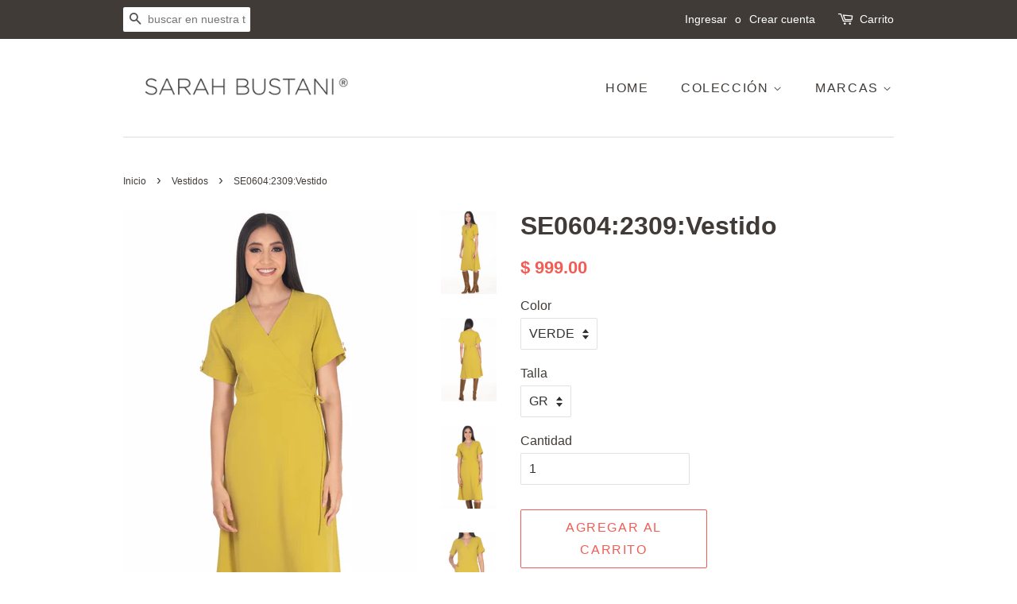

--- FILE ---
content_type: text/html; charset=utf-8
request_url: https://shop.sarahbustani.com/collections/vestidos-1/products/se0604-vestido
body_size: 18302
content:
<!doctype html>
<!--[if lt IE 7]><html class="no-js lt-ie9 lt-ie8 lt-ie7" lang="en"> <![endif]-->
<!--[if IE 7]><html class="no-js lt-ie9 lt-ie8" lang="en"> <![endif]-->
<!--[if IE 8]><html class="no-js lt-ie9" lang="en"> <![endif]-->
<!--[if IE 9 ]><html class="ie9 no-js"> <![endif]-->
<!--[if (gt IE 9)|!(IE)]><!--> <html class="no-js"> <!--<![endif]-->
<head>
<!-- Google Tag Manager -->
<script>(function(w,d,s,l,i){w[l]=w[l]||[];w[l].push({'gtm.start':
new Date().getTime(),event:'gtm.js'});var f=d.getElementsByTagName(s)[0],
j=d.createElement(s),dl=l!='dataLayer'?'&l='+l:'';j.async=true;j.src=
'https://www.googletagmanager.com/gtm.js?id='+i+dl;f.parentNode.insertBefore(j,f);
})(window,document,'script','dataLayer','GTM-W8899K5');</script>
  <!-- End Google Tag Manager -->
  <!-- Basic page needs ================================================== -->
  <meta charset="utf-8">
  <meta http-equiv="X-UA-Compatible" content="IE=edge,chrome=1">

  
  <link rel="shortcut icon" href="//shop.sarahbustani.com/cdn/shop/files/favicon_32x32.png?v=1613675377" type="image/png" />
  

  <!-- Title and description ================================================== -->
  <title>
  SE0604:2309:Vestido &ndash; Sarah Bustani Shop
  </title>

  
  <meta name="description" content="Vestido Liso Envolvente Midi Escote En V Mang">
  

  <!-- Social meta ================================================== -->
  <!-- /snippets/social-meta-tags.liquid -->




<meta property="og:site_name" content="Sarah Bustani Shop">
<meta property="og:url" content="https://shop.sarahbustani.com/products/se0604-vestido">
<meta property="og:title" content="SE0604:2309:Vestido">
<meta property="og:type" content="product">
<meta property="og:description" content="Vestido Liso Envolvente Midi Escote En V Mang">

  <meta property="og:price:amount" content="999.00">
  <meta property="og:price:currency" content="MXN">

<meta property="og:image" content="http://shop.sarahbustani.com/cdn/shop/products/SE0604-VER-01_1200x1200.jpg?v=1749874587"><meta property="og:image" content="http://shop.sarahbustani.com/cdn/shop/products/SE0604-VER-02_1200x1200.jpg?v=1749874587"><meta property="og:image" content="http://shop.sarahbustani.com/cdn/shop/products/SE0604-VER-03_1200x1200.jpg?v=1749874587">
<meta property="og:image:secure_url" content="https://shop.sarahbustani.com/cdn/shop/products/SE0604-VER-01_1200x1200.jpg?v=1749874587"><meta property="og:image:secure_url" content="https://shop.sarahbustani.com/cdn/shop/products/SE0604-VER-02_1200x1200.jpg?v=1749874587"><meta property="og:image:secure_url" content="https://shop.sarahbustani.com/cdn/shop/products/SE0604-VER-03_1200x1200.jpg?v=1749874587">


  <meta name="twitter:site" content="@Sarahbustani">

<meta name="twitter:card" content="summary_large_image">
<meta name="twitter:title" content="SE0604:2309:Vestido">
<meta name="twitter:description" content="Vestido Liso Envolvente Midi Escote En V Mang">


  <!-- Helpers ================================================== -->
  <link rel="canonical" href="https://shop.sarahbustani.com/products/se0604-vestido">
  <meta name="viewport" content="width=device-width,initial-scale=1">
  <meta name="theme-color" content="#f25c54">

  <!-- CSS ================================================== -->
  <link href="//shop.sarahbustani.com/cdn/shop/t/2/assets/timber.scss.css?v=76760559842812044091698866572" rel="stylesheet" type="text/css" media="all" />
  <link href="//shop.sarahbustani.com/cdn/shop/t/2/assets/theme.scss.css?v=105220907467071742641698866572" rel="stylesheet" type="text/css" media="all" />

  




  <script>
    window.theme = window.theme || {};

    var theme = {
      strings: {
        addToCart: "Agregar al carrito",
        soldOut: "Agotado",
        unavailable: "No disponible",
        zoomClose: "Cerrar (esc)",
        zoomPrev: "Anterior (tecla de flecha izquierda)",
        zoomNext: "Siguiente (tecla de flecha derecha)",
        addressError: "No se puede encontrar esa dirección",
        addressNoResults: "No results for that address",
        addressQueryLimit: "Se ha excedido el límite de uso de la API de Google . Considere la posibilidad de actualizar a un \u003ca href=\"https:\/\/developers.google.com\/maps\/premium\/usage-limits\"\u003ePlan Premium\u003c\/a\u003e.",
        authError: "Hubo un problema de autenticación con su cuenta de Google Maps API."
      },
      settings: {
        // Adding some settings to allow the editor to update correctly when they are changed
        enableWideLayout: false,
        typeAccentTransform: true,
        typeAccentSpacing: true,
        baseFontSize: '16px',
        headerBaseFontSize: '32px',
        accentFontSize: '16px'
      },
      variables: {
        mediaQueryMedium: 'screen and (max-width: 768px)',
        bpSmall: false
      },
      moneyFormat: "$ {{amount}}"
    }

    document.documentElement.className = document.documentElement.className.replace('no-js', 'supports-js');
  </script>

  <!-- Header hook for plugins ================================================== -->
  <script>window.performance && window.performance.mark && window.performance.mark('shopify.content_for_header.start');</script><meta name="google-site-verification" content="DPf4fcN-v7N3iN0-7rPVF3Y6wvaYHeSHUP_fMZSAcEc">
<meta id="shopify-digital-wallet" name="shopify-digital-wallet" content="/27287696/digital_wallets/dialog">
<meta name="shopify-checkout-api-token" content="4884f3101a561480d47e35b9c4b68cca">
<meta id="in-context-paypal-metadata" data-shop-id="27287696" data-venmo-supported="false" data-environment="production" data-locale="es_ES" data-paypal-v4="true" data-currency="MXN">
<link rel="alternate" type="application/json+oembed" href="https://shop.sarahbustani.com/products/se0604-vestido.oembed">
<script async="async" src="/checkouts/internal/preloads.js?locale=es-MX"></script>
<script id="shopify-features" type="application/json">{"accessToken":"4884f3101a561480d47e35b9c4b68cca","betas":["rich-media-storefront-analytics"],"domain":"shop.sarahbustani.com","predictiveSearch":true,"shopId":27287696,"locale":"es"}</script>
<script>var Shopify = Shopify || {};
Shopify.shop = "sbhshop.myshopify.com";
Shopify.locale = "es";
Shopify.currency = {"active":"MXN","rate":"1.0"};
Shopify.country = "MX";
Shopify.theme = {"name":"Minimal","id":32445431850,"schema_name":"Minimal","schema_version":"5.2.1","theme_store_id":380,"role":"main"};
Shopify.theme.handle = "null";
Shopify.theme.style = {"id":null,"handle":null};
Shopify.cdnHost = "shop.sarahbustani.com/cdn";
Shopify.routes = Shopify.routes || {};
Shopify.routes.root = "/";</script>
<script type="module">!function(o){(o.Shopify=o.Shopify||{}).modules=!0}(window);</script>
<script>!function(o){function n(){var o=[];function n(){o.push(Array.prototype.slice.apply(arguments))}return n.q=o,n}var t=o.Shopify=o.Shopify||{};t.loadFeatures=n(),t.autoloadFeatures=n()}(window);</script>
<script id="shop-js-analytics" type="application/json">{"pageType":"product"}</script>
<script defer="defer" async type="module" src="//shop.sarahbustani.com/cdn/shopifycloud/shop-js/modules/v2/client.init-shop-cart-sync_BFpxDrjM.es.esm.js"></script>
<script defer="defer" async type="module" src="//shop.sarahbustani.com/cdn/shopifycloud/shop-js/modules/v2/chunk.common_CnP21gUX.esm.js"></script>
<script defer="defer" async type="module" src="//shop.sarahbustani.com/cdn/shopifycloud/shop-js/modules/v2/chunk.modal_D61HrJrg.esm.js"></script>
<script type="module">
  await import("//shop.sarahbustani.com/cdn/shopifycloud/shop-js/modules/v2/client.init-shop-cart-sync_BFpxDrjM.es.esm.js");
await import("//shop.sarahbustani.com/cdn/shopifycloud/shop-js/modules/v2/chunk.common_CnP21gUX.esm.js");
await import("//shop.sarahbustani.com/cdn/shopifycloud/shop-js/modules/v2/chunk.modal_D61HrJrg.esm.js");

  window.Shopify.SignInWithShop?.initShopCartSync?.({"fedCMEnabled":true,"windoidEnabled":true});

</script>
<script id="__st">var __st={"a":27287696,"offset":-21600,"reqid":"82741fee-4894-4e8b-ae15-6ba27a63aad0-1769793674","pageurl":"shop.sarahbustani.com\/collections\/vestidos-1\/products\/se0604-vestido","u":"7b67503677db","p":"product","rtyp":"product","rid":8154322895101};</script>
<script>window.ShopifyPaypalV4VisibilityTracking = true;</script>
<script id="captcha-bootstrap">!function(){'use strict';const t='contact',e='account',n='new_comment',o=[[t,t],['blogs',n],['comments',n],[t,'customer']],c=[[e,'customer_login'],[e,'guest_login'],[e,'recover_customer_password'],[e,'create_customer']],r=t=>t.map((([t,e])=>`form[action*='/${t}']:not([data-nocaptcha='true']) input[name='form_type'][value='${e}']`)).join(','),a=t=>()=>t?[...document.querySelectorAll(t)].map((t=>t.form)):[];function s(){const t=[...o],e=r(t);return a(e)}const i='password',u='form_key',d=['recaptcha-v3-token','g-recaptcha-response','h-captcha-response',i],f=()=>{try{return window.sessionStorage}catch{return}},m='__shopify_v',_=t=>t.elements[u];function p(t,e,n=!1){try{const o=window.sessionStorage,c=JSON.parse(o.getItem(e)),{data:r}=function(t){const{data:e,action:n}=t;return t[m]||n?{data:e,action:n}:{data:t,action:n}}(c);for(const[e,n]of Object.entries(r))t.elements[e]&&(t.elements[e].value=n);n&&o.removeItem(e)}catch(o){console.error('form repopulation failed',{error:o})}}const l='form_type',E='cptcha';function T(t){t.dataset[E]=!0}const w=window,h=w.document,L='Shopify',v='ce_forms',y='captcha';let A=!1;((t,e)=>{const n=(g='f06e6c50-85a8-45c8-87d0-21a2b65856fe',I='https://cdn.shopify.com/shopifycloud/storefront-forms-hcaptcha/ce_storefront_forms_captcha_hcaptcha.v1.5.2.iife.js',D={infoText:'Protegido por hCaptcha',privacyText:'Privacidad',termsText:'Términos'},(t,e,n)=>{const o=w[L][v],c=o.bindForm;if(c)return c(t,g,e,D).then(n);var r;o.q.push([[t,g,e,D],n]),r=I,A||(h.body.append(Object.assign(h.createElement('script'),{id:'captcha-provider',async:!0,src:r})),A=!0)});var g,I,D;w[L]=w[L]||{},w[L][v]=w[L][v]||{},w[L][v].q=[],w[L][y]=w[L][y]||{},w[L][y].protect=function(t,e){n(t,void 0,e),T(t)},Object.freeze(w[L][y]),function(t,e,n,w,h,L){const[v,y,A,g]=function(t,e,n){const i=e?o:[],u=t?c:[],d=[...i,...u],f=r(d),m=r(i),_=r(d.filter((([t,e])=>n.includes(e))));return[a(f),a(m),a(_),s()]}(w,h,L),I=t=>{const e=t.target;return e instanceof HTMLFormElement?e:e&&e.form},D=t=>v().includes(t);t.addEventListener('submit',(t=>{const e=I(t);if(!e)return;const n=D(e)&&!e.dataset.hcaptchaBound&&!e.dataset.recaptchaBound,o=_(e),c=g().includes(e)&&(!o||!o.value);(n||c)&&t.preventDefault(),c&&!n&&(function(t){try{if(!f())return;!function(t){const e=f();if(!e)return;const n=_(t);if(!n)return;const o=n.value;o&&e.removeItem(o)}(t);const e=Array.from(Array(32),(()=>Math.random().toString(36)[2])).join('');!function(t,e){_(t)||t.append(Object.assign(document.createElement('input'),{type:'hidden',name:u})),t.elements[u].value=e}(t,e),function(t,e){const n=f();if(!n)return;const o=[...t.querySelectorAll(`input[type='${i}']`)].map((({name:t})=>t)),c=[...d,...o],r={};for(const[a,s]of new FormData(t).entries())c.includes(a)||(r[a]=s);n.setItem(e,JSON.stringify({[m]:1,action:t.action,data:r}))}(t,e)}catch(e){console.error('failed to persist form',e)}}(e),e.submit())}));const S=(t,e)=>{t&&!t.dataset[E]&&(n(t,e.some((e=>e===t))),T(t))};for(const o of['focusin','change'])t.addEventListener(o,(t=>{const e=I(t);D(e)&&S(e,y())}));const B=e.get('form_key'),M=e.get(l),P=B&&M;t.addEventListener('DOMContentLoaded',(()=>{const t=y();if(P)for(const e of t)e.elements[l].value===M&&p(e,B);[...new Set([...A(),...v().filter((t=>'true'===t.dataset.shopifyCaptcha))])].forEach((e=>S(e,t)))}))}(h,new URLSearchParams(w.location.search),n,t,e,['guest_login'])})(!0,!0)}();</script>
<script integrity="sha256-4kQ18oKyAcykRKYeNunJcIwy7WH5gtpwJnB7kiuLZ1E=" data-source-attribution="shopify.loadfeatures" defer="defer" src="//shop.sarahbustani.com/cdn/shopifycloud/storefront/assets/storefront/load_feature-a0a9edcb.js" crossorigin="anonymous"></script>
<script data-source-attribution="shopify.dynamic_checkout.dynamic.init">var Shopify=Shopify||{};Shopify.PaymentButton=Shopify.PaymentButton||{isStorefrontPortableWallets:!0,init:function(){window.Shopify.PaymentButton.init=function(){};var t=document.createElement("script");t.src="https://shop.sarahbustani.com/cdn/shopifycloud/portable-wallets/latest/portable-wallets.es.js",t.type="module",document.head.appendChild(t)}};
</script>
<script data-source-attribution="shopify.dynamic_checkout.buyer_consent">
  function portableWalletsHideBuyerConsent(e){var t=document.getElementById("shopify-buyer-consent"),n=document.getElementById("shopify-subscription-policy-button");t&&n&&(t.classList.add("hidden"),t.setAttribute("aria-hidden","true"),n.removeEventListener("click",e))}function portableWalletsShowBuyerConsent(e){var t=document.getElementById("shopify-buyer-consent"),n=document.getElementById("shopify-subscription-policy-button");t&&n&&(t.classList.remove("hidden"),t.removeAttribute("aria-hidden"),n.addEventListener("click",e))}window.Shopify?.PaymentButton&&(window.Shopify.PaymentButton.hideBuyerConsent=portableWalletsHideBuyerConsent,window.Shopify.PaymentButton.showBuyerConsent=portableWalletsShowBuyerConsent);
</script>
<script>
  function portableWalletsCleanup(e){e&&e.src&&console.error("Failed to load portable wallets script "+e.src);var t=document.querySelectorAll("shopify-accelerated-checkout .shopify-payment-button__skeleton, shopify-accelerated-checkout-cart .wallet-cart-button__skeleton"),e=document.getElementById("shopify-buyer-consent");for(let e=0;e<t.length;e++)t[e].remove();e&&e.remove()}function portableWalletsNotLoadedAsModule(e){e instanceof ErrorEvent&&"string"==typeof e.message&&e.message.includes("import.meta")&&"string"==typeof e.filename&&e.filename.includes("portable-wallets")&&(window.removeEventListener("error",portableWalletsNotLoadedAsModule),window.Shopify.PaymentButton.failedToLoad=e,"loading"===document.readyState?document.addEventListener("DOMContentLoaded",window.Shopify.PaymentButton.init):window.Shopify.PaymentButton.init())}window.addEventListener("error",portableWalletsNotLoadedAsModule);
</script>

<script type="module" src="https://shop.sarahbustani.com/cdn/shopifycloud/portable-wallets/latest/portable-wallets.es.js" onError="portableWalletsCleanup(this)" crossorigin="anonymous"></script>
<script nomodule>
  document.addEventListener("DOMContentLoaded", portableWalletsCleanup);
</script>

<link id="shopify-accelerated-checkout-styles" rel="stylesheet" media="screen" href="https://shop.sarahbustani.com/cdn/shopifycloud/portable-wallets/latest/accelerated-checkout-backwards-compat.css" crossorigin="anonymous">
<style id="shopify-accelerated-checkout-cart">
        #shopify-buyer-consent {
  margin-top: 1em;
  display: inline-block;
  width: 100%;
}

#shopify-buyer-consent.hidden {
  display: none;
}

#shopify-subscription-policy-button {
  background: none;
  border: none;
  padding: 0;
  text-decoration: underline;
  font-size: inherit;
  cursor: pointer;
}

#shopify-subscription-policy-button::before {
  box-shadow: none;
}

      </style>

<script>window.performance && window.performance.mark && window.performance.mark('shopify.content_for_header.end');</script>

  
<!--[if lt IE 9]>
<script src="//cdnjs.cloudflare.com/ajax/libs/html5shiv/3.7.2/html5shiv.min.js" type="text/javascript"></script>
<![endif]-->


  <script src="//shop.sarahbustani.com/cdn/shop/t/2/assets/jquery-2.2.3.min.js?v=58211863146907186831524502871" type="text/javascript"></script>

  <!--[if (gt IE 9)|!(IE)]><!--><script src="//shop.sarahbustani.com/cdn/shop/t/2/assets/lazysizes.min.js?v=177476512571513845041524502871" async="async"></script><!--<![endif]-->
  <!--[if lte IE 9]><script src="//shop.sarahbustani.com/cdn/shop/t/2/assets/lazysizes.min.js?v=177476512571513845041524502871"></script><![endif]-->

  
  

<script src="https://cdn.shopify.com/extensions/019bc830-c61c-7f04-b631-dad930a1c9c8/1e5ce2d49297224632cdd87e3fcdeea7314c4592/assets/widget-embed.js" type="text/javascript" defer="defer"></script>
<link href="https://monorail-edge.shopifysvc.com" rel="dns-prefetch">
<script>(function(){if ("sendBeacon" in navigator && "performance" in window) {try {var session_token_from_headers = performance.getEntriesByType('navigation')[0].serverTiming.find(x => x.name == '_s').description;} catch {var session_token_from_headers = undefined;}var session_cookie_matches = document.cookie.match(/_shopify_s=([^;]*)/);var session_token_from_cookie = session_cookie_matches && session_cookie_matches.length === 2 ? session_cookie_matches[1] : "";var session_token = session_token_from_headers || session_token_from_cookie || "";function handle_abandonment_event(e) {var entries = performance.getEntries().filter(function(entry) {return /monorail-edge.shopifysvc.com/.test(entry.name);});if (!window.abandonment_tracked && entries.length === 0) {window.abandonment_tracked = true;var currentMs = Date.now();var navigation_start = performance.timing.navigationStart;var payload = {shop_id: 27287696,url: window.location.href,navigation_start,duration: currentMs - navigation_start,session_token,page_type: "product"};window.navigator.sendBeacon("https://monorail-edge.shopifysvc.com/v1/produce", JSON.stringify({schema_id: "online_store_buyer_site_abandonment/1.1",payload: payload,metadata: {event_created_at_ms: currentMs,event_sent_at_ms: currentMs}}));}}window.addEventListener('pagehide', handle_abandonment_event);}}());</script>
<script id="web-pixels-manager-setup">(function e(e,d,r,n,o){if(void 0===o&&(o={}),!Boolean(null===(a=null===(i=window.Shopify)||void 0===i?void 0:i.analytics)||void 0===a?void 0:a.replayQueue)){var i,a;window.Shopify=window.Shopify||{};var t=window.Shopify;t.analytics=t.analytics||{};var s=t.analytics;s.replayQueue=[],s.publish=function(e,d,r){return s.replayQueue.push([e,d,r]),!0};try{self.performance.mark("wpm:start")}catch(e){}var l=function(){var e={modern:/Edge?\/(1{2}[4-9]|1[2-9]\d|[2-9]\d{2}|\d{4,})\.\d+(\.\d+|)|Firefox\/(1{2}[4-9]|1[2-9]\d|[2-9]\d{2}|\d{4,})\.\d+(\.\d+|)|Chrom(ium|e)\/(9{2}|\d{3,})\.\d+(\.\d+|)|(Maci|X1{2}).+ Version\/(15\.\d+|(1[6-9]|[2-9]\d|\d{3,})\.\d+)([,.]\d+|)( \(\w+\)|)( Mobile\/\w+|) Safari\/|Chrome.+OPR\/(9{2}|\d{3,})\.\d+\.\d+|(CPU[ +]OS|iPhone[ +]OS|CPU[ +]iPhone|CPU IPhone OS|CPU iPad OS)[ +]+(15[._]\d+|(1[6-9]|[2-9]\d|\d{3,})[._]\d+)([._]\d+|)|Android:?[ /-](13[3-9]|1[4-9]\d|[2-9]\d{2}|\d{4,})(\.\d+|)(\.\d+|)|Android.+Firefox\/(13[5-9]|1[4-9]\d|[2-9]\d{2}|\d{4,})\.\d+(\.\d+|)|Android.+Chrom(ium|e)\/(13[3-9]|1[4-9]\d|[2-9]\d{2}|\d{4,})\.\d+(\.\d+|)|SamsungBrowser\/([2-9]\d|\d{3,})\.\d+/,legacy:/Edge?\/(1[6-9]|[2-9]\d|\d{3,})\.\d+(\.\d+|)|Firefox\/(5[4-9]|[6-9]\d|\d{3,})\.\d+(\.\d+|)|Chrom(ium|e)\/(5[1-9]|[6-9]\d|\d{3,})\.\d+(\.\d+|)([\d.]+$|.*Safari\/(?![\d.]+ Edge\/[\d.]+$))|(Maci|X1{2}).+ Version\/(10\.\d+|(1[1-9]|[2-9]\d|\d{3,})\.\d+)([,.]\d+|)( \(\w+\)|)( Mobile\/\w+|) Safari\/|Chrome.+OPR\/(3[89]|[4-9]\d|\d{3,})\.\d+\.\d+|(CPU[ +]OS|iPhone[ +]OS|CPU[ +]iPhone|CPU IPhone OS|CPU iPad OS)[ +]+(10[._]\d+|(1[1-9]|[2-9]\d|\d{3,})[._]\d+)([._]\d+|)|Android:?[ /-](13[3-9]|1[4-9]\d|[2-9]\d{2}|\d{4,})(\.\d+|)(\.\d+|)|Mobile Safari.+OPR\/([89]\d|\d{3,})\.\d+\.\d+|Android.+Firefox\/(13[5-9]|1[4-9]\d|[2-9]\d{2}|\d{4,})\.\d+(\.\d+|)|Android.+Chrom(ium|e)\/(13[3-9]|1[4-9]\d|[2-9]\d{2}|\d{4,})\.\d+(\.\d+|)|Android.+(UC? ?Browser|UCWEB|U3)[ /]?(15\.([5-9]|\d{2,})|(1[6-9]|[2-9]\d|\d{3,})\.\d+)\.\d+|SamsungBrowser\/(5\.\d+|([6-9]|\d{2,})\.\d+)|Android.+MQ{2}Browser\/(14(\.(9|\d{2,})|)|(1[5-9]|[2-9]\d|\d{3,})(\.\d+|))(\.\d+|)|K[Aa][Ii]OS\/(3\.\d+|([4-9]|\d{2,})\.\d+)(\.\d+|)/},d=e.modern,r=e.legacy,n=navigator.userAgent;return n.match(d)?"modern":n.match(r)?"legacy":"unknown"}(),u="modern"===l?"modern":"legacy",c=(null!=n?n:{modern:"",legacy:""})[u],f=function(e){return[e.baseUrl,"/wpm","/b",e.hashVersion,"modern"===e.buildTarget?"m":"l",".js"].join("")}({baseUrl:d,hashVersion:r,buildTarget:u}),m=function(e){var d=e.version,r=e.bundleTarget,n=e.surface,o=e.pageUrl,i=e.monorailEndpoint;return{emit:function(e){var a=e.status,t=e.errorMsg,s=(new Date).getTime(),l=JSON.stringify({metadata:{event_sent_at_ms:s},events:[{schema_id:"web_pixels_manager_load/3.1",payload:{version:d,bundle_target:r,page_url:o,status:a,surface:n,error_msg:t},metadata:{event_created_at_ms:s}}]});if(!i)return console&&console.warn&&console.warn("[Web Pixels Manager] No Monorail endpoint provided, skipping logging."),!1;try{return self.navigator.sendBeacon.bind(self.navigator)(i,l)}catch(e){}var u=new XMLHttpRequest;try{return u.open("POST",i,!0),u.setRequestHeader("Content-Type","text/plain"),u.send(l),!0}catch(e){return console&&console.warn&&console.warn("[Web Pixels Manager] Got an unhandled error while logging to Monorail."),!1}}}}({version:r,bundleTarget:l,surface:e.surface,pageUrl:self.location.href,monorailEndpoint:e.monorailEndpoint});try{o.browserTarget=l,function(e){var d=e.src,r=e.async,n=void 0===r||r,o=e.onload,i=e.onerror,a=e.sri,t=e.scriptDataAttributes,s=void 0===t?{}:t,l=document.createElement("script"),u=document.querySelector("head"),c=document.querySelector("body");if(l.async=n,l.src=d,a&&(l.integrity=a,l.crossOrigin="anonymous"),s)for(var f in s)if(Object.prototype.hasOwnProperty.call(s,f))try{l.dataset[f]=s[f]}catch(e){}if(o&&l.addEventListener("load",o),i&&l.addEventListener("error",i),u)u.appendChild(l);else{if(!c)throw new Error("Did not find a head or body element to append the script");c.appendChild(l)}}({src:f,async:!0,onload:function(){if(!function(){var e,d;return Boolean(null===(d=null===(e=window.Shopify)||void 0===e?void 0:e.analytics)||void 0===d?void 0:d.initialized)}()){var d=window.webPixelsManager.init(e)||void 0;if(d){var r=window.Shopify.analytics;r.replayQueue.forEach((function(e){var r=e[0],n=e[1],o=e[2];d.publishCustomEvent(r,n,o)})),r.replayQueue=[],r.publish=d.publishCustomEvent,r.visitor=d.visitor,r.initialized=!0}}},onerror:function(){return m.emit({status:"failed",errorMsg:"".concat(f," has failed to load")})},sri:function(e){var d=/^sha384-[A-Za-z0-9+/=]+$/;return"string"==typeof e&&d.test(e)}(c)?c:"",scriptDataAttributes:o}),m.emit({status:"loading"})}catch(e){m.emit({status:"failed",errorMsg:(null==e?void 0:e.message)||"Unknown error"})}}})({shopId: 27287696,storefrontBaseUrl: "https://shop.sarahbustani.com",extensionsBaseUrl: "https://extensions.shopifycdn.com/cdn/shopifycloud/web-pixels-manager",monorailEndpoint: "https://monorail-edge.shopifysvc.com/unstable/produce_batch",surface: "storefront-renderer",enabledBetaFlags: ["2dca8a86"],webPixelsConfigList: [{"id":"881230077","configuration":"{\"pixel_id\":\"1288686768167477\",\"pixel_type\":\"facebook_pixel\"}","eventPayloadVersion":"v1","runtimeContext":"OPEN","scriptVersion":"ca16bc87fe92b6042fbaa3acc2fbdaa6","type":"APP","apiClientId":2329312,"privacyPurposes":["ANALYTICS","MARKETING","SALE_OF_DATA"],"dataSharingAdjustments":{"protectedCustomerApprovalScopes":["read_customer_address","read_customer_email","read_customer_name","read_customer_personal_data","read_customer_phone"]}},{"id":"807436541","configuration":"{\"pixelCode\":\"CVFROGRC77U5626LJA90\"}","eventPayloadVersion":"v1","runtimeContext":"STRICT","scriptVersion":"22e92c2ad45662f435e4801458fb78cc","type":"APP","apiClientId":4383523,"privacyPurposes":["ANALYTICS","MARKETING","SALE_OF_DATA"],"dataSharingAdjustments":{"protectedCustomerApprovalScopes":["read_customer_address","read_customer_email","read_customer_name","read_customer_personal_data","read_customer_phone"]}},{"id":"454754557","configuration":"{\"config\":\"{\\\"google_tag_ids\\\":[\\\"G-Q9G11QQW77\\\"],\\\"target_country\\\":\\\"ZZ\\\",\\\"gtag_events\\\":[{\\\"type\\\":\\\"begin_checkout\\\",\\\"action_label\\\":\\\"G-Q9G11QQW77\\\"},{\\\"type\\\":\\\"search\\\",\\\"action_label\\\":\\\"G-Q9G11QQW77\\\"},{\\\"type\\\":\\\"view_item\\\",\\\"action_label\\\":\\\"G-Q9G11QQW77\\\"},{\\\"type\\\":\\\"purchase\\\",\\\"action_label\\\":\\\"G-Q9G11QQW77\\\"},{\\\"type\\\":\\\"page_view\\\",\\\"action_label\\\":\\\"G-Q9G11QQW77\\\"},{\\\"type\\\":\\\"add_payment_info\\\",\\\"action_label\\\":\\\"G-Q9G11QQW77\\\"},{\\\"type\\\":\\\"add_to_cart\\\",\\\"action_label\\\":\\\"G-Q9G11QQW77\\\"}],\\\"enable_monitoring_mode\\\":false}\"}","eventPayloadVersion":"v1","runtimeContext":"OPEN","scriptVersion":"b2a88bafab3e21179ed38636efcd8a93","type":"APP","apiClientId":1780363,"privacyPurposes":[],"dataSharingAdjustments":{"protectedCustomerApprovalScopes":["read_customer_address","read_customer_email","read_customer_name","read_customer_personal_data","read_customer_phone"]}},{"id":"82411773","eventPayloadVersion":"v1","runtimeContext":"LAX","scriptVersion":"1","type":"CUSTOM","privacyPurposes":["ANALYTICS"],"name":"Google Analytics tag (migrated)"},{"id":"shopify-app-pixel","configuration":"{}","eventPayloadVersion":"v1","runtimeContext":"STRICT","scriptVersion":"0450","apiClientId":"shopify-pixel","type":"APP","privacyPurposes":["ANALYTICS","MARKETING"]},{"id":"shopify-custom-pixel","eventPayloadVersion":"v1","runtimeContext":"LAX","scriptVersion":"0450","apiClientId":"shopify-pixel","type":"CUSTOM","privacyPurposes":["ANALYTICS","MARKETING"]}],isMerchantRequest: false,initData: {"shop":{"name":"Sarah Bustani Shop","paymentSettings":{"currencyCode":"MXN"},"myshopifyDomain":"sbhshop.myshopify.com","countryCode":"MX","storefrontUrl":"https:\/\/shop.sarahbustani.com"},"customer":null,"cart":null,"checkout":null,"productVariants":[{"price":{"amount":999.0,"currencyCode":"MXN"},"product":{"title":"SE0604:2309:Vestido","vendor":"Sarah Bustani","id":"8154322895101","untranslatedTitle":"SE0604:2309:Vestido","url":"\/products\/se0604-vestido","type":"Vestido"},"id":"44096787579133","image":{"src":"\/\/shop.sarahbustani.com\/cdn\/shop\/products\/SE0604-VER-01.jpg?v=1749874587"},"sku":"SE0604VERCH","title":"VERDE \/ CH","untranslatedTitle":"VERDE \/ CH"},{"price":{"amount":999.0,"currencyCode":"MXN"},"product":{"title":"SE0604:2309:Vestido","vendor":"Sarah Bustani","id":"8154322895101","untranslatedTitle":"SE0604:2309:Vestido","url":"\/products\/se0604-vestido","type":"Vestido"},"id":"44096787611901","image":{"src":"\/\/shop.sarahbustani.com\/cdn\/shop\/products\/SE0604-VER-02.jpg?v=1749874587"},"sku":"SE0604VERME","title":"VERDE \/ ME","untranslatedTitle":"VERDE \/ ME"},{"price":{"amount":999.0,"currencyCode":"MXN"},"product":{"title":"SE0604:2309:Vestido","vendor":"Sarah Bustani","id":"8154322895101","untranslatedTitle":"SE0604:2309:Vestido","url":"\/products\/se0604-vestido","type":"Vestido"},"id":"44096787644669","image":{"src":"\/\/shop.sarahbustani.com\/cdn\/shop\/products\/SE0604-VER-03.jpg?v=1749874587"},"sku":"SE0604VERGR","title":"VERDE \/ GR","untranslatedTitle":"VERDE \/ GR"},{"price":{"amount":999.0,"currencyCode":"MXN"},"product":{"title":"SE0604:2309:Vestido","vendor":"Sarah Bustani","id":"8154322895101","untranslatedTitle":"SE0604:2309:Vestido","url":"\/products\/se0604-vestido","type":"Vestido"},"id":"44096787677437","image":{"src":"\/\/shop.sarahbustani.com\/cdn\/shop\/products\/SE0604-VER-04.jpg?v=1749874587"},"sku":"SE0604VERXG","title":"VERDE \/ XG","untranslatedTitle":"VERDE \/ XG"}],"purchasingCompany":null},},"https://shop.sarahbustani.com/cdn","1d2a099fw23dfb22ep557258f5m7a2edbae",{"modern":"","legacy":""},{"shopId":"27287696","storefrontBaseUrl":"https:\/\/shop.sarahbustani.com","extensionBaseUrl":"https:\/\/extensions.shopifycdn.com\/cdn\/shopifycloud\/web-pixels-manager","surface":"storefront-renderer","enabledBetaFlags":"[\"2dca8a86\"]","isMerchantRequest":"false","hashVersion":"1d2a099fw23dfb22ep557258f5m7a2edbae","publish":"custom","events":"[[\"page_viewed\",{}],[\"product_viewed\",{\"productVariant\":{\"price\":{\"amount\":999.0,\"currencyCode\":\"MXN\"},\"product\":{\"title\":\"SE0604:2309:Vestido\",\"vendor\":\"Sarah Bustani\",\"id\":\"8154322895101\",\"untranslatedTitle\":\"SE0604:2309:Vestido\",\"url\":\"\/products\/se0604-vestido\",\"type\":\"Vestido\"},\"id\":\"44096787644669\",\"image\":{\"src\":\"\/\/shop.sarahbustani.com\/cdn\/shop\/products\/SE0604-VER-03.jpg?v=1749874587\"},\"sku\":\"SE0604VERGR\",\"title\":\"VERDE \/ GR\",\"untranslatedTitle\":\"VERDE \/ GR\"}}]]"});</script><script>
  window.ShopifyAnalytics = window.ShopifyAnalytics || {};
  window.ShopifyAnalytics.meta = window.ShopifyAnalytics.meta || {};
  window.ShopifyAnalytics.meta.currency = 'MXN';
  var meta = {"product":{"id":8154322895101,"gid":"gid:\/\/shopify\/Product\/8154322895101","vendor":"Sarah Bustani","type":"Vestido","handle":"se0604-vestido","variants":[{"id":44096787579133,"price":99900,"name":"SE0604:2309:Vestido - VERDE \/ CH","public_title":"VERDE \/ CH","sku":"SE0604VERCH"},{"id":44096787611901,"price":99900,"name":"SE0604:2309:Vestido - VERDE \/ ME","public_title":"VERDE \/ ME","sku":"SE0604VERME"},{"id":44096787644669,"price":99900,"name":"SE0604:2309:Vestido - VERDE \/ GR","public_title":"VERDE \/ GR","sku":"SE0604VERGR"},{"id":44096787677437,"price":99900,"name":"SE0604:2309:Vestido - VERDE \/ XG","public_title":"VERDE \/ XG","sku":"SE0604VERXG"}],"remote":false},"page":{"pageType":"product","resourceType":"product","resourceId":8154322895101,"requestId":"82741fee-4894-4e8b-ae15-6ba27a63aad0-1769793674"}};
  for (var attr in meta) {
    window.ShopifyAnalytics.meta[attr] = meta[attr];
  }
</script>
<script class="analytics">
  (function () {
    var customDocumentWrite = function(content) {
      var jquery = null;

      if (window.jQuery) {
        jquery = window.jQuery;
      } else if (window.Checkout && window.Checkout.$) {
        jquery = window.Checkout.$;
      }

      if (jquery) {
        jquery('body').append(content);
      }
    };

    var hasLoggedConversion = function(token) {
      if (token) {
        return document.cookie.indexOf('loggedConversion=' + token) !== -1;
      }
      return false;
    }

    var setCookieIfConversion = function(token) {
      if (token) {
        var twoMonthsFromNow = new Date(Date.now());
        twoMonthsFromNow.setMonth(twoMonthsFromNow.getMonth() + 2);

        document.cookie = 'loggedConversion=' + token + '; expires=' + twoMonthsFromNow;
      }
    }

    var trekkie = window.ShopifyAnalytics.lib = window.trekkie = window.trekkie || [];
    if (trekkie.integrations) {
      return;
    }
    trekkie.methods = [
      'identify',
      'page',
      'ready',
      'track',
      'trackForm',
      'trackLink'
    ];
    trekkie.factory = function(method) {
      return function() {
        var args = Array.prototype.slice.call(arguments);
        args.unshift(method);
        trekkie.push(args);
        return trekkie;
      };
    };
    for (var i = 0; i < trekkie.methods.length; i++) {
      var key = trekkie.methods[i];
      trekkie[key] = trekkie.factory(key);
    }
    trekkie.load = function(config) {
      trekkie.config = config || {};
      trekkie.config.initialDocumentCookie = document.cookie;
      var first = document.getElementsByTagName('script')[0];
      var script = document.createElement('script');
      script.type = 'text/javascript';
      script.onerror = function(e) {
        var scriptFallback = document.createElement('script');
        scriptFallback.type = 'text/javascript';
        scriptFallback.onerror = function(error) {
                var Monorail = {
      produce: function produce(monorailDomain, schemaId, payload) {
        var currentMs = new Date().getTime();
        var event = {
          schema_id: schemaId,
          payload: payload,
          metadata: {
            event_created_at_ms: currentMs,
            event_sent_at_ms: currentMs
          }
        };
        return Monorail.sendRequest("https://" + monorailDomain + "/v1/produce", JSON.stringify(event));
      },
      sendRequest: function sendRequest(endpointUrl, payload) {
        // Try the sendBeacon API
        if (window && window.navigator && typeof window.navigator.sendBeacon === 'function' && typeof window.Blob === 'function' && !Monorail.isIos12()) {
          var blobData = new window.Blob([payload], {
            type: 'text/plain'
          });

          if (window.navigator.sendBeacon(endpointUrl, blobData)) {
            return true;
          } // sendBeacon was not successful

        } // XHR beacon

        var xhr = new XMLHttpRequest();

        try {
          xhr.open('POST', endpointUrl);
          xhr.setRequestHeader('Content-Type', 'text/plain');
          xhr.send(payload);
        } catch (e) {
          console.log(e);
        }

        return false;
      },
      isIos12: function isIos12() {
        return window.navigator.userAgent.lastIndexOf('iPhone; CPU iPhone OS 12_') !== -1 || window.navigator.userAgent.lastIndexOf('iPad; CPU OS 12_') !== -1;
      }
    };
    Monorail.produce('monorail-edge.shopifysvc.com',
      'trekkie_storefront_load_errors/1.1',
      {shop_id: 27287696,
      theme_id: 32445431850,
      app_name: "storefront",
      context_url: window.location.href,
      source_url: "//shop.sarahbustani.com/cdn/s/trekkie.storefront.c59ea00e0474b293ae6629561379568a2d7c4bba.min.js"});

        };
        scriptFallback.async = true;
        scriptFallback.src = '//shop.sarahbustani.com/cdn/s/trekkie.storefront.c59ea00e0474b293ae6629561379568a2d7c4bba.min.js';
        first.parentNode.insertBefore(scriptFallback, first);
      };
      script.async = true;
      script.src = '//shop.sarahbustani.com/cdn/s/trekkie.storefront.c59ea00e0474b293ae6629561379568a2d7c4bba.min.js';
      first.parentNode.insertBefore(script, first);
    };
    trekkie.load(
      {"Trekkie":{"appName":"storefront","development":false,"defaultAttributes":{"shopId":27287696,"isMerchantRequest":null,"themeId":32445431850,"themeCityHash":"17377787900447633824","contentLanguage":"es","currency":"MXN","eventMetadataId":"a7e14e5a-d417-4bda-acca-23d4abc3f86c"},"isServerSideCookieWritingEnabled":true,"monorailRegion":"shop_domain","enabledBetaFlags":["65f19447","b5387b81"]},"Session Attribution":{},"S2S":{"facebookCapiEnabled":false,"source":"trekkie-storefront-renderer","apiClientId":580111}}
    );

    var loaded = false;
    trekkie.ready(function() {
      if (loaded) return;
      loaded = true;

      window.ShopifyAnalytics.lib = window.trekkie;

      var originalDocumentWrite = document.write;
      document.write = customDocumentWrite;
      try { window.ShopifyAnalytics.merchantGoogleAnalytics.call(this); } catch(error) {};
      document.write = originalDocumentWrite;

      window.ShopifyAnalytics.lib.page(null,{"pageType":"product","resourceType":"product","resourceId":8154322895101,"requestId":"82741fee-4894-4e8b-ae15-6ba27a63aad0-1769793674","shopifyEmitted":true});

      var match = window.location.pathname.match(/checkouts\/(.+)\/(thank_you|post_purchase)/)
      var token = match? match[1]: undefined;
      if (!hasLoggedConversion(token)) {
        setCookieIfConversion(token);
        window.ShopifyAnalytics.lib.track("Viewed Product",{"currency":"MXN","variantId":44096787579133,"productId":8154322895101,"productGid":"gid:\/\/shopify\/Product\/8154322895101","name":"SE0604:2309:Vestido - VERDE \/ CH","price":"999.00","sku":"SE0604VERCH","brand":"Sarah Bustani","variant":"VERDE \/ CH","category":"Vestido","nonInteraction":true,"remote":false},undefined,undefined,{"shopifyEmitted":true});
      window.ShopifyAnalytics.lib.track("monorail:\/\/trekkie_storefront_viewed_product\/1.1",{"currency":"MXN","variantId":44096787579133,"productId":8154322895101,"productGid":"gid:\/\/shopify\/Product\/8154322895101","name":"SE0604:2309:Vestido - VERDE \/ CH","price":"999.00","sku":"SE0604VERCH","brand":"Sarah Bustani","variant":"VERDE \/ CH","category":"Vestido","nonInteraction":true,"remote":false,"referer":"https:\/\/shop.sarahbustani.com\/collections\/vestidos-1\/products\/se0604-vestido"});
      }
    });


        var eventsListenerScript = document.createElement('script');
        eventsListenerScript.async = true;
        eventsListenerScript.src = "//shop.sarahbustani.com/cdn/shopifycloud/storefront/assets/shop_events_listener-3da45d37.js";
        document.getElementsByTagName('head')[0].appendChild(eventsListenerScript);

})();</script>
  <script>
  if (!window.ga || (window.ga && typeof window.ga !== 'function')) {
    window.ga = function ga() {
      (window.ga.q = window.ga.q || []).push(arguments);
      if (window.Shopify && window.Shopify.analytics && typeof window.Shopify.analytics.publish === 'function') {
        window.Shopify.analytics.publish("ga_stub_called", {}, {sendTo: "google_osp_migration"});
      }
      console.error("Shopify's Google Analytics stub called with:", Array.from(arguments), "\nSee https://help.shopify.com/manual/promoting-marketing/pixels/pixel-migration#google for more information.");
    };
    if (window.Shopify && window.Shopify.analytics && typeof window.Shopify.analytics.publish === 'function') {
      window.Shopify.analytics.publish("ga_stub_initialized", {}, {sendTo: "google_osp_migration"});
    }
  }
</script>
<script
  defer
  src="https://shop.sarahbustani.com/cdn/shopifycloud/perf-kit/shopify-perf-kit-3.1.0.min.js"
  data-application="storefront-renderer"
  data-shop-id="27287696"
  data-render-region="gcp-us-central1"
  data-page-type="product"
  data-theme-instance-id="32445431850"
  data-theme-name="Minimal"
  data-theme-version="5.2.1"
  data-monorail-region="shop_domain"
  data-resource-timing-sampling-rate="10"
  data-shs="true"
  data-shs-beacon="true"
  data-shs-export-with-fetch="true"
  data-shs-logs-sample-rate="1"
  data-shs-beacon-endpoint="https://shop.sarahbustani.com/api/collect"
></script>
</head>

<body id="se0604-2309-vestido" class="template-product" >
<!-- Google Tag Manager (noscript) -->
<noscript><iframe src="https://www.googletagmanager.com/ns.html?id=GTM-W8899K5"
height="0" width="0" style="display:none;visibility:hidden"></iframe></noscript>
<!-- End Google Tag Manager (noscript) -->
  
  <div id="shopify-section-header" class="shopify-section"><style>
  .logo__image-wrapper {
    max-width: 300px;
  }
  /*================= If logo is above navigation ================== */
  

  /*============ If logo is on the same line as navigation ============ */
  
    .site-header .grid--full {
      border-bottom: 1px solid #dddddd;
      padding-bottom: 30px;
    }
  


  
    @media screen and (min-width: 769px) {
      .site-nav {
        text-align: right!important;
      }
    }
  
</style>

<div data-section-id="header" data-section-type="header-section">
  <div class="header-bar">
    <div class="wrapper medium-down--hide">
      <div class="post-large--display-table">

        
          <div class="header-bar__left post-large--display-table-cell">

            

            

            
              <div class="header-bar__module header-bar__search">
                


  <form action="/search" method="get" class="header-bar__search-form clearfix" role="search">
    
    <button type="submit" class="btn btn--search icon-fallback-text header-bar__search-submit">
      <span class="icon icon-search" aria-hidden="true"></span>
      <span class="fallback-text">Buscar</span>
    </button>
    <input type="search" name="q" value="" aria-label="buscar en nuestra tienda" class="header-bar__search-input" placeholder="buscar en nuestra tienda">
  </form>


              </div>
            

          </div>
        

        <div class="header-bar__right post-large--display-table-cell">

          
            <ul class="header-bar__module header-bar__module--list">
              
                <li>
                  <a href="/account/login" id="customer_login_link">Ingresar</a>
                </li>
                <li>o</li>
                <li>
                  <a href="/account/register" id="customer_register_link">Crear cuenta</a>
                </li>
              
            </ul>
          

          <div class="header-bar__module">
            <span class="header-bar__sep" aria-hidden="true"></span>
            <a href="/cart" class="cart-page-link">
              <span class="icon icon-cart header-bar__cart-icon" aria-hidden="true"></span>
            </a>
          </div>

          <div class="header-bar__module">
            <a href="/cart" class="cart-page-link">
              Carrito
              <span class="cart-count header-bar__cart-count hidden-count">0</span>
            </a>
          </div>

          
            
          

        </div>
      </div>
    </div>

    <div class="wrapper post-large--hide announcement-bar--mobile">
      
    </div>

    <div class="wrapper post-large--hide">
      
        <button type="button" class="mobile-nav-trigger" id="MobileNavTrigger" aria-controls="MobileNav" aria-expanded="false">
          <span class="icon icon-hamburger" aria-hidden="true"></span>
          Más
        </button>
      
      <a href="/cart" class="cart-page-link mobile-cart-page-link">
        <span class="icon icon-cart header-bar__cart-icon" aria-hidden="true"></span>
        Carrito <span class="cart-count hidden-count">0</span>
      </a>
    </div>
    <nav role="navigation">
  <ul id="MobileNav" class="mobile-nav post-large--hide">
    
      
        <li class="mobile-nav__link">
          <a
            href="/"
            class="mobile-nav"
            >
            Home
          </a>
        </li>
      
    
      
        
        <li class="mobile-nav__link" aria-haspopup="true">
          <a
            href="/collections/all"
            class="mobile-nav__sublist-trigger"
            aria-controls="MobileNav-Parent-2"
            aria-expanded="false">
            COLECCIÓN
            <span class="icon-fallback-text mobile-nav__sublist-expand" aria-hidden="true">
  <span class="icon icon-plus" aria-hidden="true"></span>
  <span class="fallback-text">+</span>
</span>
<span class="icon-fallback-text mobile-nav__sublist-contract" aria-hidden="true">
  <span class="icon icon-minus" aria-hidden="true"></span>
  <span class="fallback-text">-</span>
</span>

          </a>
          <ul
            id="MobileNav-Parent-2"
            class="mobile-nav__sublist">
            
              <li class="mobile-nav__sublist-link ">
                <a href="/collections/all" class="site-nav__link">Todo <span class="visually-hidden">COLECCIÓN</span></a>
              </li>
            
            
              
                <li class="mobile-nav__sublist-link">
                  <a
                    href="/collections/nueva-coleccion"
                    >
                    NUEVA COLECCION
                  </a>
                </li>
              
            
              
                <li class="mobile-nav__sublist-link">
                  <a
                    href="/collections/vestidos-1"
                    aria-current="page">
                    VESTIDOS
                  </a>
                </li>
              
            
              
                <li class="mobile-nav__sublist-link">
                  <a
                    href="/collections/blusas-1"
                    >
                    BLUSAS
                  </a>
                </li>
              
            
              
                <li class="mobile-nav__sublist-link">
                  <a
                    href="/collections/romper"
                    >
                    ROMPERS
                  </a>
                </li>
              
            
              
                <li class="mobile-nav__sublist-link">
                  <a
                    href="/collections/cool-jumpsuit"
                    >
                    JUMPSUIT
                  </a>
                </li>
              
            
              
                <li class="mobile-nav__sublist-link">
                  <a
                    href="/collections/pantalon"
                    >
                    PANTALONES
                  </a>
                </li>
              
            
              
                <li class="mobile-nav__sublist-link">
                  <a
                    href="/collections/sbh-faldas"
                    >
                    FALDAS
                  </a>
                </li>
              
            
              
                <li class="mobile-nav__sublist-link">
                  <a
                    href="/collections/shorts"
                    >
                    SHORT
                  </a>
                </li>
              
            
              
                <li class="mobile-nav__sublist-link">
                  <a
                    href="/collections/tops"
                    >
                    TOPS
                  </a>
                </li>
              
            
              
                <li class="mobile-nav__sublist-link">
                  <a
                    href="/collections/sueter"
                    >
                    SUETER
                  </a>
                </li>
              
            
              
                <li class="mobile-nav__sublist-link">
                  <a
                    href="/collections/all"
                    >
                    TODOS
                  </a>
                </li>
              
            
              
                <li class="mobile-nav__sublist-link">
                  <a
                    href="/collections/sarah-men"
                    >
                    CAMISAS
                  </a>
                </li>
              
            
              
                <li class="mobile-nav__sublist-link">
                  <a
                    href="/collections/leather"
                    >
                    ARTICULOS DE PIEL
                  </a>
                </li>
              
            
          </ul>
        </li>
      
    
      
        
        <li class="mobile-nav__link" aria-haspopup="true">
          <a
            href="/search"
            class="mobile-nav__sublist-trigger"
            aria-controls="MobileNav-Parent-3"
            aria-expanded="false">
            MARCAS
            <span class="icon-fallback-text mobile-nav__sublist-expand" aria-hidden="true">
  <span class="icon icon-plus" aria-hidden="true"></span>
  <span class="fallback-text">+</span>
</span>
<span class="icon-fallback-text mobile-nav__sublist-contract" aria-hidden="true">
  <span class="icon icon-minus" aria-hidden="true"></span>
  <span class="fallback-text">-</span>
</span>

          </a>
          <ul
            id="MobileNav-Parent-3"
            class="mobile-nav__sublist">
            
            
              
                <li class="mobile-nav__sublist-link">
                  <a
                    href="/collections/lvyou"
                    >
                    LVYOU
                  </a>
                </li>
              
            
              
                <li class="mobile-nav__sublist-link">
                  <a
                    href="/collections/sarah-bustani-vestidos"
                    >
                    SARAH BUSTANI VESTIDOS
                  </a>
                </li>
              
            
              
                <li class="mobile-nav__sublist-link">
                  <a
                    href="/collections/sarah-junior"
                    >
                    SARAH BUSTANI JUNIOR
                  </a>
                </li>
              
            
              
                <li class="mobile-nav__sublist-link">
                  <a
                    href="/collections/sbh-by-sarah-bustani"
                    >
                    SBH by Sarah
                  </a>
                </li>
              
            
              
                <li class="mobile-nav__sublist-link">
                  <a
                    href="/collections/sarah-men"
                    >
                    YOHMO
                  </a>
                </li>
              
            
              
                <li class="mobile-nav__sublist-link">
                  <a
                    href="/collections/leather"
                    >
                    LEATHER
                  </a>
                </li>
              
            
          </ul>
        </li>
      
    

    
      
        <li class="mobile-nav__link">
          <a href="/account/login" id="customer_login_link">Ingresar</a>
        </li>
        <li class="mobile-nav__link">
          <a href="/account/register" id="customer_register_link">Crear cuenta</a>
        </li>
      
    

    <li class="mobile-nav__link">
      
        <div class="header-bar__module header-bar__search">
          


  <form action="/search" method="get" class="header-bar__search-form clearfix" role="search">
    
    <button type="submit" class="btn btn--search icon-fallback-text header-bar__search-submit">
      <span class="icon icon-search" aria-hidden="true"></span>
      <span class="fallback-text">Buscar</span>
    </button>
    <input type="search" name="q" value="" aria-label="buscar en nuestra tienda" class="header-bar__search-input" placeholder="buscar en nuestra tienda">
  </form>


        </div>
      
    </li>
  </ul>
</nav>

  </div>

  <header class="site-header" role="banner">
    <div class="wrapper">

      
        <div class="grid--full post-large--display-table">
          <div class="grid__item post-large--one-third post-large--display-table-cell">
            
              <div class="h1 site-header__logo" itemscope itemtype="http://schema.org/Organization">
            
              
                <noscript>
                  
                  <div class="logo__image-wrapper">
                    <img src="//shop.sarahbustani.com/cdn/shop/files/LOGO_SBN_01-01_300x.png?v=1613675361" alt="Sarah Bustani Shop" />
                  </div>
                </noscript>
                <div class="logo__image-wrapper supports-js">
                  <a href="/" itemprop="url" style="padding-top:20.899854862119014%;">
                    
                    <img class="logo__image lazyload"
                         src="//shop.sarahbustani.com/cdn/shop/files/LOGO_SBN_01-01_300x300.png?v=1613675361"
                         data-src="//shop.sarahbustani.com/cdn/shop/files/LOGO_SBN_01-01_{width}x.png?v=1613675361"
                         data-widths="[120, 180, 360, 540, 720, 900, 1080, 1296, 1512, 1728, 1944, 2048]"
                         data-aspectratio="4.784722222222222"
                         data-sizes="auto"
                         alt="Sarah Bustani Shop"
                         itemprop="logo">
                  </a>
                </div>
              
            
              </div>
            
          </div>
          <div class="grid__item post-large--two-thirds post-large--display-table-cell medium-down--hide">
            
<nav>
  <ul class="site-nav" id="AccessibleNav">
    
      
        <li>
          <a
            href="/"
            class="site-nav__link"
            data-meganav-type="child"
            >
              Home
          </a>
        </li>
      
    
      
      
        <li 
          class="site-nav--has-dropdown "
          aria-haspopup="true">
          <a
            href="/collections/all"
            class="site-nav__link"
            data-meganav-type="parent"
            aria-controls="MenuParent-2"
            aria-expanded="false"
            >
              COLECCIÓN
              <span class="icon icon-arrow-down" aria-hidden="true"></span>
          </a>
          <ul
            id="MenuParent-2"
            class="site-nav__dropdown "
            data-meganav-dropdown>
            
              
                <li>
                  <a
                    href="/collections/nueva-coleccion"
                    class="site-nav__link"
                    data-meganav-type="child"
                    
                    tabindex="-1">
                      NUEVA COLECCION
                  </a>
                </li>
              
            
              
                <li class="site-nav--active">
                  <a
                    href="/collections/vestidos-1"
                    class="site-nav__link"
                    data-meganav-type="child"
                    aria-current="page"
                    tabindex="-1">
                      VESTIDOS
                  </a>
                </li>
              
            
              
                <li>
                  <a
                    href="/collections/blusas-1"
                    class="site-nav__link"
                    data-meganav-type="child"
                    
                    tabindex="-1">
                      BLUSAS
                  </a>
                </li>
              
            
              
                <li>
                  <a
                    href="/collections/romper"
                    class="site-nav__link"
                    data-meganav-type="child"
                    
                    tabindex="-1">
                      ROMPERS
                  </a>
                </li>
              
            
              
                <li>
                  <a
                    href="/collections/cool-jumpsuit"
                    class="site-nav__link"
                    data-meganav-type="child"
                    
                    tabindex="-1">
                      JUMPSUIT
                  </a>
                </li>
              
            
              
                <li>
                  <a
                    href="/collections/pantalon"
                    class="site-nav__link"
                    data-meganav-type="child"
                    
                    tabindex="-1">
                      PANTALONES
                  </a>
                </li>
              
            
              
                <li>
                  <a
                    href="/collections/sbh-faldas"
                    class="site-nav__link"
                    data-meganav-type="child"
                    
                    tabindex="-1">
                      FALDAS
                  </a>
                </li>
              
            
              
                <li>
                  <a
                    href="/collections/shorts"
                    class="site-nav__link"
                    data-meganav-type="child"
                    
                    tabindex="-1">
                      SHORT
                  </a>
                </li>
              
            
              
                <li>
                  <a
                    href="/collections/tops"
                    class="site-nav__link"
                    data-meganav-type="child"
                    
                    tabindex="-1">
                      TOPS
                  </a>
                </li>
              
            
              
                <li>
                  <a
                    href="/collections/sueter"
                    class="site-nav__link"
                    data-meganav-type="child"
                    
                    tabindex="-1">
                      SUETER
                  </a>
                </li>
              
            
              
                <li>
                  <a
                    href="/collections/all"
                    class="site-nav__link"
                    data-meganav-type="child"
                    
                    tabindex="-1">
                      TODOS
                  </a>
                </li>
              
            
              
                <li>
                  <a
                    href="/collections/sarah-men"
                    class="site-nav__link"
                    data-meganav-type="child"
                    
                    tabindex="-1">
                      CAMISAS
                  </a>
                </li>
              
            
              
                <li>
                  <a
                    href="/collections/leather"
                    class="site-nav__link"
                    data-meganav-type="child"
                    
                    tabindex="-1">
                      ARTICULOS DE PIEL
                  </a>
                </li>
              
            
          </ul>
        </li>
      
    
      
      
        <li 
          class="site-nav--has-dropdown "
          aria-haspopup="true">
          <a
            href="/search"
            class="site-nav__link"
            data-meganav-type="parent"
            aria-controls="MenuParent-3"
            aria-expanded="false"
            >
              MARCAS
              <span class="icon icon-arrow-down" aria-hidden="true"></span>
          </a>
          <ul
            id="MenuParent-3"
            class="site-nav__dropdown "
            data-meganav-dropdown>
            
              
                <li>
                  <a
                    href="/collections/lvyou"
                    class="site-nav__link"
                    data-meganav-type="child"
                    
                    tabindex="-1">
                      LVYOU
                  </a>
                </li>
              
            
              
                <li>
                  <a
                    href="/collections/sarah-bustani-vestidos"
                    class="site-nav__link"
                    data-meganav-type="child"
                    
                    tabindex="-1">
                      SARAH BUSTANI VESTIDOS
                  </a>
                </li>
              
            
              
                <li>
                  <a
                    href="/collections/sarah-junior"
                    class="site-nav__link"
                    data-meganav-type="child"
                    
                    tabindex="-1">
                      SARAH BUSTANI JUNIOR
                  </a>
                </li>
              
            
              
                <li>
                  <a
                    href="/collections/sbh-by-sarah-bustani"
                    class="site-nav__link"
                    data-meganav-type="child"
                    
                    tabindex="-1">
                      SBH by Sarah
                  </a>
                </li>
              
            
              
                <li>
                  <a
                    href="/collections/sarah-men"
                    class="site-nav__link"
                    data-meganav-type="child"
                    
                    tabindex="-1">
                      YOHMO
                  </a>
                </li>
              
            
              
                <li>
                  <a
                    href="/collections/leather"
                    class="site-nav__link"
                    data-meganav-type="child"
                    
                    tabindex="-1">
                      LEATHER
                  </a>
                </li>
              
            
          </ul>
        </li>
      
    
  </ul>
</nav>

          </div>
        </div>
      

    </div>
  </header>
</div>

</div>

  <main class="wrapper main-content" role="main">
    <div class="grid">
        <div class="grid__item">
          

<div id="shopify-section-product-template" class="shopify-section"><div itemscope itemtype="http://schema.org/Product" id="ProductSection" data-section-id="product-template" data-section-type="product-template" data-image-zoom-type="lightbox" data-related-enabled="true" data-show-extra-tab="true" data-extra-tab-content="guia-de-tallas" data-enable-history-state="true">

  

  

  <meta itemprop="url" content="https://shop.sarahbustani.com/products/se0604-vestido">
  <meta itemprop="image" content="//shop.sarahbustani.com/cdn/shop/products/SE0604-VER-01_grande.jpg?v=1749874587">

  <div class="section-header section-header--breadcrumb">
    

<nav class="breadcrumb" role="navigation" aria-label="breadcrumbs">
  <a href="/" title="Volver a la portada">Inicio</a>

  

    
      <span aria-hidden="true" class="breadcrumb__sep">&rsaquo;</span>
      
        
        <a href="/collections/vestidos-1" title="">Vestidos</a>
      
    
    <span aria-hidden="true" class="breadcrumb__sep">&rsaquo;</span>
    <span>SE0604:2309:Vestido</span>

  
</nav>


  </div>

  <div class="product-single">
    <div class="grid product-single__hero">
      <div class="grid__item post-large--one-half">

        

          <div class="grid">

            <div class="grid__item four-fifths product-single__photos" id="ProductPhoto">
              

              
                
                
<style>
  

  #ProductImage-39523116351741 {
    max-width: 682.4269662921348px;
    max-height: 1024px;
  }
  #ProductImageWrapper-39523116351741 {
    max-width: 682.4269662921348px;
  }
</style>


                <div id="ProductImageWrapper-39523116351741" class="product-single__image-wrapper supports-js hide zoom-lightbox" data-image-id="39523116351741">
                  <div style="padding-top:150.0526870389884%;">
                    <img id="ProductImage-39523116351741"
                         class="product-single__image lazyload lazypreload"
                         
                         data-src="//shop.sarahbustani.com/cdn/shop/products/SE0604-VER-01_{width}x.jpg?v=1749874587"
                         data-widths="[180, 370, 540, 740, 900, 1080, 1296, 1512, 1728, 2048]"
                         data-aspectratio="0.6664325842696629"
                         data-sizes="auto"
                         
                         alt="SE0604-VER-01.jpg">
                  </div>
                </div>
              
                
                
<style>
  

  #ProductImage-39523116384509 {
    max-width: 682.4269662921348px;
    max-height: 1024px;
  }
  #ProductImageWrapper-39523116384509 {
    max-width: 682.4269662921348px;
  }
</style>


                <div id="ProductImageWrapper-39523116384509" class="product-single__image-wrapper supports-js hide zoom-lightbox" data-image-id="39523116384509">
                  <div style="padding-top:150.0526870389884%;">
                    <img id="ProductImage-39523116384509"
                         class="product-single__image lazyload lazypreload"
                         
                         data-src="//shop.sarahbustani.com/cdn/shop/products/SE0604-VER-02_{width}x.jpg?v=1749874587"
                         data-widths="[180, 370, 540, 740, 900, 1080, 1296, 1512, 1728, 2048]"
                         data-aspectratio="0.6664325842696629"
                         data-sizes="auto"
                         
                         alt="SE0604-VER-02.jpg">
                  </div>
                </div>
              
                
                
<style>
  

  #ProductImage-39523116417277 {
    max-width: 682.4269662921348px;
    max-height: 1024px;
  }
  #ProductImageWrapper-39523116417277 {
    max-width: 682.4269662921348px;
  }
</style>


                <div id="ProductImageWrapper-39523116417277" class="product-single__image-wrapper supports-js zoom-lightbox" data-image-id="39523116417277">
                  <div style="padding-top:150.0526870389884%;">
                    <img id="ProductImage-39523116417277"
                         class="product-single__image lazyload"
                         src="//shop.sarahbustani.com/cdn/shop/products/SE0604-VER-03_300x300.jpg?v=1749874587"
                         data-src="//shop.sarahbustani.com/cdn/shop/products/SE0604-VER-03_{width}x.jpg?v=1749874587"
                         data-widths="[180, 370, 540, 740, 900, 1080, 1296, 1512, 1728, 2048]"
                         data-aspectratio="0.6664325842696629"
                         data-sizes="auto"
                         
                         alt="SE0604-VER-03.jpg">
                  </div>
                </div>
              
                
                
<style>
  

  #ProductImage-39523116450045 {
    max-width: 682.4269662921348px;
    max-height: 1024px;
  }
  #ProductImageWrapper-39523116450045 {
    max-width: 682.4269662921348px;
  }
</style>


                <div id="ProductImageWrapper-39523116450045" class="product-single__image-wrapper supports-js hide zoom-lightbox" data-image-id="39523116450045">
                  <div style="padding-top:150.0526870389884%;">
                    <img id="ProductImage-39523116450045"
                         class="product-single__image lazyload lazypreload"
                         
                         data-src="//shop.sarahbustani.com/cdn/shop/products/SE0604-VER-04_{width}x.jpg?v=1749874587"
                         data-widths="[180, 370, 540, 740, 900, 1080, 1296, 1512, 1728, 2048]"
                         data-aspectratio="0.6664325842696629"
                         data-sizes="auto"
                         
                         alt="SE0604-VER-04.jpg">
                  </div>
                </div>
              

              <noscript>
                <img src="//shop.sarahbustani.com/cdn/shop/products/SE0604-VER-03_1024x1024@2x.jpg?v=1749874587" alt="SE0604-VER-03.jpg">
              </noscript>
            </div>

            <div class="grid__item one-fifth">

              <ul class="grid product-single__thumbnails" id="ProductThumbs">
                
                  <li class="grid__item">
                    <a data-image-id="39523116351741" href="//shop.sarahbustani.com/cdn/shop/products/SE0604-VER-01_1024x1024.jpg?v=1749874587" class="product-single__thumbnail">
                      <img src="//shop.sarahbustani.com/cdn/shop/products/SE0604-VER-01_grande.jpg?v=1749874587" alt="SE0604-VER-01.jpg">
                    </a>
                  </li>
                
                  <li class="grid__item">
                    <a data-image-id="39523116384509" href="//shop.sarahbustani.com/cdn/shop/products/SE0604-VER-02_1024x1024.jpg?v=1749874587" class="product-single__thumbnail">
                      <img src="//shop.sarahbustani.com/cdn/shop/products/SE0604-VER-02_grande.jpg?v=1749874587" alt="SE0604-VER-02.jpg">
                    </a>
                  </li>
                
                  <li class="grid__item">
                    <a data-image-id="39523116417277" href="//shop.sarahbustani.com/cdn/shop/products/SE0604-VER-03_1024x1024.jpg?v=1749874587" class="product-single__thumbnail">
                      <img src="//shop.sarahbustani.com/cdn/shop/products/SE0604-VER-03_grande.jpg?v=1749874587" alt="SE0604-VER-03.jpg">
                    </a>
                  </li>
                
                  <li class="grid__item">
                    <a data-image-id="39523116450045" href="//shop.sarahbustani.com/cdn/shop/products/SE0604-VER-04_1024x1024.jpg?v=1749874587" class="product-single__thumbnail">
                      <img src="//shop.sarahbustani.com/cdn/shop/products/SE0604-VER-04_grande.jpg?v=1749874587" alt="SE0604-VER-04.jpg">
                    </a>
                  </li>
                
              </ul>

            </div>

          </div>

        

        
        <ul class="gallery" class="hidden">
          
          <li data-image-id="39523116351741" class="gallery__item" data-mfp-src="//shop.sarahbustani.com/cdn/shop/products/SE0604-VER-01_1024x1024@2x.jpg?v=1749874587"></li>
          
          <li data-image-id="39523116384509" class="gallery__item" data-mfp-src="//shop.sarahbustani.com/cdn/shop/products/SE0604-VER-02_1024x1024@2x.jpg?v=1749874587"></li>
          
          <li data-image-id="39523116417277" class="gallery__item" data-mfp-src="//shop.sarahbustani.com/cdn/shop/products/SE0604-VER-03_1024x1024@2x.jpg?v=1749874587"></li>
          
          <li data-image-id="39523116450045" class="gallery__item" data-mfp-src="//shop.sarahbustani.com/cdn/shop/products/SE0604-VER-04_1024x1024@2x.jpg?v=1749874587"></li>
          
        </ul>
        

      </div>
      <div class="grid__item post-large--one-half">
        
        <h1 itemprop="name">SE0604:2309:Vestido</h1>

        <div itemprop="offers" itemscope itemtype="http://schema.org/Offer">
          

          <meta itemprop="priceCurrency" content="MXN">
          <link itemprop="availability" href="http://schema.org/InStock">

          <div class="product-single__prices">
            <span id="PriceA11y" class="visually-hidden">Precio habitual</span>
            <span id="ProductPrice" class="product-single__price" itemprop="price" content="999.0">
              $ 999.00
            </span>

            
              <span id="ComparePriceA11y" class="visually-hidden" aria-hidden="true">Precio de oferta</span>
              <s id="ComparePrice" class="product-single__sale-price hide">
                $ 0.00
              </s>
            
          </div>

          <form method="post" action="/cart/add" id="product_form_8154322895101" accept-charset="UTF-8" class="product-form--wide" enctype="multipart/form-data"><input type="hidden" name="form_type" value="product" /><input type="hidden" name="utf8" value="✓" />
            <select name="id" id="ProductSelect-product-template" class="product-single__variants">
              
                
                  <option disabled="disabled">
                    VERDE / CH - Agotado
                  </option>
                
              
                
                  <option disabled="disabled">
                    VERDE / ME - Agotado
                  </option>
                
              
                

                  <option  selected="selected"  data-sku="SE0604VERGR" value="44096787644669">VERDE / GR - $ 999.00 MXN</option>

                
              
                
                  <option disabled="disabled">
                    VERDE / XG - Agotado
                  </option>
                
              
            </select>

            <div class="product-single__quantity">
              <label for="Quantity">Cantidad</label>
              <input type="number" id="Quantity" name="quantity" value="1" min="1" class="quantity-selector">
            </div>

            <button type="submit" name="add" id="AddToCart" class="btn btn--wide btn--secondary">
              <span id="AddToCartText">Agregar al carrito</span>
            </button>
            
              <div data-shopify="payment-button" class="shopify-payment-button"> <shopify-accelerated-checkout recommended="{&quot;supports_subs&quot;:false,&quot;supports_def_opts&quot;:false,&quot;name&quot;:&quot;paypal&quot;,&quot;wallet_params&quot;:{&quot;shopId&quot;:27287696,&quot;countryCode&quot;:&quot;MX&quot;,&quot;merchantName&quot;:&quot;Sarah Bustani Shop&quot;,&quot;phoneRequired&quot;:true,&quot;companyRequired&quot;:false,&quot;shippingType&quot;:&quot;shipping&quot;,&quot;shopifyPaymentsEnabled&quot;:false,&quot;hasManagedSellingPlanState&quot;:null,&quot;requiresBillingAgreement&quot;:false,&quot;merchantId&quot;:&quot;CGD9WN83W37GU&quot;,&quot;sdkUrl&quot;:&quot;https://www.paypal.com/sdk/js?components=buttons\u0026commit=false\u0026currency=MXN\u0026locale=es_ES\u0026client-id=AfUEYT7nO4BwZQERn9Vym5TbHAG08ptiKa9gm8OARBYgoqiAJIjllRjeIMI4g294KAH1JdTnkzubt1fr\u0026merchant-id=CGD9WN83W37GU\u0026intent=authorize&quot;}}" fallback="{&quot;supports_subs&quot;:true,&quot;supports_def_opts&quot;:true,&quot;name&quot;:&quot;buy_it_now&quot;,&quot;wallet_params&quot;:{}}" access-token="4884f3101a561480d47e35b9c4b68cca" buyer-country="MX" buyer-locale="es" buyer-currency="MXN" variant-params="[{&quot;id&quot;:44096787579133,&quot;requiresShipping&quot;:true},{&quot;id&quot;:44096787611901,&quot;requiresShipping&quot;:true},{&quot;id&quot;:44096787644669,&quot;requiresShipping&quot;:true},{&quot;id&quot;:44096787677437,&quot;requiresShipping&quot;:true}]" shop-id="27287696" enabled-flags="[&quot;d6d12da0&quot;]" > <div class="shopify-payment-button__button" role="button" disabled aria-hidden="true" style="background-color: transparent; border: none"> <div class="shopify-payment-button__skeleton">&nbsp;</div> </div> <div class="shopify-payment-button__more-options shopify-payment-button__skeleton" role="button" disabled aria-hidden="true">&nbsp;</div> </shopify-accelerated-checkout> <small id="shopify-buyer-consent" class="hidden" aria-hidden="true" data-consent-type="subscription"> Este artículo es una compra recurrente o diferida. Al continuar, acepto la <span id="shopify-subscription-policy-button">política de cancelación</span> y autorizo a realizar cargos en mi forma de pago según los precios, la frecuencia y las fechas indicadas en esta página hasta que se prepare mi pedido o yo lo cancele, si está permitido. </small> </div>
            
          <input type="hidden" name="product-id" value="8154322895101" /><input type="hidden" name="section-id" value="product-template" /></form>

          
            <div class="tabs">
              <ul class="tab-switch__nav">
                <li>
                  <a href="#description" data-link="description" class="tab-switch__trigger h3">Descripción</a>
                </li>
                <li>
                  <a href="#extra" data-link="extra" class="tab-switch__trigger h3">La modelo mide 1.74 y esta usando talla Chico <br />Consulta la Guía de Tallas</a>
                </li>
              </ul>
              <div id="description" class="tab-switch__content" data-content="description">
                <div class="product-description rte" itemprop="description">
                  <p>Vestido Liso Envolvente Midi Escote En V Mang</p>
                </div>
              </div>
              <div id="extra" class="tab-switch__content" data-content="extra">
                <div class="rte">
                  <p><img src="https://cdn.shopify.com/s/files/1/2728/7696/files/GuiadeTallas_480x480_Junior_480x480.jpg?v=1636388014" alt="Guia de Tallas JR"></p>
<p> </p>
<p>Nuestra Modelo mide: 175 cms. </p>
                </div>
              </div>
            </div>
          

          
            <hr class="hr--clear hr--small">
            <h2 class="h4">Compartir este producto</h2>
            



<div class="social-sharing is-clean" data-permalink="https://shop.sarahbustani.com/products/se0604-vestido">

  
    <a target="_blank" href="//www.facebook.com/sharer.php?u=https://shop.sarahbustani.com/products/se0604-vestido" class="share-facebook" title="Compartir en Facebook">
      <span class="icon icon-facebook" aria-hidden="true"></span>
      <span class="share-title" aria-hidden="true">Compartir</span>
      <span class="visually-hidden">Compartir en Facebook</span>
    </a>
  

  
    <a target="_blank" href="//twitter.com/share?text=SE0604:2309:Vestido&amp;url=https://shop.sarahbustani.com/products/se0604-vestido" class="share-twitter" title="Tuitear en Twitter">
      <span class="icon icon-twitter" aria-hidden="true"></span>
      <span class="share-title" aria-hidden="true">Tuitear</span>
      <span class="visually-hidden">Tuitear en Twitter</span>
    </a>
  

  

    
      <a target="_blank" href="//pinterest.com/pin/create/button/?url=https://shop.sarahbustani.com/products/se0604-vestido&amp;media=http://shop.sarahbustani.com/cdn/shop/products/SE0604-VER-01_1024x1024.jpg?v=1749874587&amp;description=SE0604:2309:Vestido" class="share-pinterest" title="Pinear en Pinterest">
        <span class="icon icon-pinterest" aria-hidden="true"></span>
        <span class="share-title" aria-hidden="true">Hacer pin</span>
        <span class="visually-hidden">Pinear en Pinterest</span>
      </a>
    

  

</div>

          
        </div>

      </div>
    </div>
  </div>

  
    





  <hr class="hr--clear hr--small">
  <div class="section-header section-header--medium">
    <h2 class="h4" class="section-header__title">Más de esta colección</h2>
  </div>
  <div class="grid-uniform grid-link__container">
    
    
    
      
        
          

          <div class="grid__item post-large--one-quarter medium--one-quarter small--one-half">
            











<div class="">
  <a href="/collections/vestidos-1/products/l00372-vestido" class="grid-link">
    <span class="grid-link__image grid-link__image-sold-out grid-link__image--product">
      
      
      <span class="grid-link__image-centered">
        
          
            
            
<style>
  

  #ProductImage-44764415131901 {
    max-width: 319.8876404494382px;
    max-height: 480px;
  }
  #ProductImageWrapper-44764415131901 {
    max-width: 319.8876404494382px;
  }
</style>

            <div id="ProductImageWrapper-44764415131901" class="product__img-wrapper supports-js">
              <div style="padding-top:150.0526870389884%;">
                <img id="ProductImage-44764415131901"
                     class="product__img lazyload"
                     src="//shop.sarahbustani.com/cdn/shop/files/L00372-AZU-01_300x300.jpg?v=1768660721"
                     data-src="//shop.sarahbustani.com/cdn/shop/files/L00372-AZU-01_{width}x.jpg?v=1768660721"
                     data-widths="[150, 220, 360, 470, 600, 750, 940, 1080, 1296, 1512, 1728, 2048]"
                     data-aspectratio="0.6664325842696629"
                     data-sizes="auto"
                     alt="L00372-AZU-01.jpg">
              </div>
            </div>
          
          <noscript>
            <img src="//shop.sarahbustani.com/cdn/shop/files/L00372-AZU-01_large.jpg?v=1768660721" alt="L00372-AZU-01.jpg" class="product__img">
          </noscript>
        
      </span>
    </span>
    <p class="grid-link__title">L00372:2601:Vestido Camisero Linea A Midi A Rayas Con Cinta Manga Corta</p>
    
    
      <p class="grid-link__meta">
        
        
        
          
            <span class="visually-hidden">Precio habitual</span>
          
          $ 1,349.00
        
      </p>
    
  </a>
</div>

          </div>
        
      
    
      
        
          

          <div class="grid__item post-large--one-quarter medium--one-quarter small--one-half">
            











<div class="">
  <a href="/collections/vestidos-1/products/l00371-vestido" class="grid-link">
    <span class="grid-link__image grid-link__image-sold-out grid-link__image--product">
      
      
      <span class="grid-link__image-centered">
        
          
            
            
<style>
  

  #ProductImage-44764414902525 {
    max-width: 319.8876404494382px;
    max-height: 480px;
  }
  #ProductImageWrapper-44764414902525 {
    max-width: 319.8876404494382px;
  }
</style>

            <div id="ProductImageWrapper-44764414902525" class="product__img-wrapper supports-js">
              <div style="padding-top:150.0526870389884%;">
                <img id="ProductImage-44764414902525"
                     class="product__img lazyload"
                     src="//shop.sarahbustani.com/cdn/shop/files/L00371-VER-01_300x300.jpg?v=1768660719"
                     data-src="//shop.sarahbustani.com/cdn/shop/files/L00371-VER-01_{width}x.jpg?v=1768660719"
                     data-widths="[150, 220, 360, 470, 600, 750, 940, 1080, 1296, 1512, 1728, 2048]"
                     data-aspectratio="0.6664325842696629"
                     data-sizes="auto"
                     alt="L00371-VER-01.jpg">
              </div>
            </div>
          
          <noscript>
            <img src="//shop.sarahbustani.com/cdn/shop/files/L00371-VER-01_large.jpg?v=1768660719" alt="L00371-VER-01.jpg" class="product__img">
          </noscript>
        
      </span>
    </span>
    <p class="grid-link__title">L00371:2601:Vestido Semicircular Envolvente Liso Midi Manga Corta</p>
    
    
      <p class="grid-link__meta">
        
        
        
          
            <span class="visually-hidden">Precio habitual</span>
          
          $ 1,299.00
        
      </p>
    
  </a>
</div>

          </div>
        
      
    
      
        
          

          <div class="grid__item post-large--one-quarter medium--one-quarter small--one-half">
            











<div class="">
  <a href="/collections/vestidos-1/products/l00366-vestido" class="grid-link">
    <span class="grid-link__image grid-link__image-sold-out grid-link__image--product">
      
      
      <span class="grid-link__image-centered">
        
          
            
            
<style>
  

  #ProductImage-44764414705917 {
    max-width: 319.8876404494382px;
    max-height: 480px;
  }
  #ProductImageWrapper-44764414705917 {
    max-width: 319.8876404494382px;
  }
</style>

            <div id="ProductImageWrapper-44764414705917" class="product__img-wrapper supports-js">
              <div style="padding-top:150.0526870389884%;">
                <img id="ProductImage-44764414705917"
                     class="product__img lazyload"
                     src="//shop.sarahbustani.com/cdn/shop/files/L00366-ROS-01_300x300.jpg?v=1768660718"
                     data-src="//shop.sarahbustani.com/cdn/shop/files/L00366-ROS-01_{width}x.jpg?v=1768660718"
                     data-widths="[150, 220, 360, 470, 600, 750, 940, 1080, 1296, 1512, 1728, 2048]"
                     data-aspectratio="0.6664325842696629"
                     data-sizes="auto"
                     alt="L00366-ROS-01.jpg">
              </div>
            </div>
          
          <noscript>
            <img src="//shop.sarahbustani.com/cdn/shop/files/L00366-ROS-01_large.jpg?v=1768660718" alt="L00366-ROS-01.jpg" class="product__img">
          </noscript>
        
      </span>
    </span>
    <p class="grid-link__title">L00366:2601:Vestido Linea A Liso Corto Cuello Redondo Sin Manga Escote V</p>
    
    
      <p class="grid-link__meta">
        
        
        
          
            <span class="visually-hidden">Precio habitual</span>
          
          $ 899.00
        
      </p>
    
  </a>
</div>

          </div>
        
      
    
      
        
          

          <div class="grid__item post-large--one-quarter medium--one-quarter small--one-half">
            











<div class="">
  <a href="/collections/vestidos-1/products/jc1162-vestido" class="grid-link">
    <span class="grid-link__image grid-link__image-sold-out grid-link__image--product">
      
      
      <span class="grid-link__image-centered">
        
          
            
            
<style>
  

  #ProductImage-44764413919485 {
    max-width: 319.8876404494382px;
    max-height: 480px;
  }
  #ProductImageWrapper-44764413919485 {
    max-width: 319.8876404494382px;
  }
</style>

            <div id="ProductImageWrapper-44764413919485" class="product__img-wrapper supports-js">
              <div style="padding-top:150.0526870389884%;">
                <img id="ProductImage-44764413919485"
                     class="product__img lazyload"
                     src="//shop.sarahbustani.com/cdn/shop/files/JC1162-AZU-01_300x300.jpg?v=1768660712"
                     data-src="//shop.sarahbustani.com/cdn/shop/files/JC1162-AZU-01_{width}x.jpg?v=1768660712"
                     data-widths="[150, 220, 360, 470, 600, 750, 940, 1080, 1296, 1512, 1728, 2048]"
                     data-aspectratio="0.6664325842696629"
                     data-sizes="auto"
                     alt="JC1162-AZU-01.jpg">
              </div>
            </div>
          
          <noscript>
            <img src="//shop.sarahbustani.com/cdn/shop/files/JC1162-AZU-01_large.jpg?v=1768660712" alt="JC1162-AZU-01.jpg" class="product__img">
          </noscript>
        
      </span>
    </span>
    <p class="grid-link__title">JC1162:2601:Vestido Semicircular Liso Midi Con Smock En Talle Sin Mangas</p>
    
    
      <p class="grid-link__meta">
        
        
        
          
            <span class="visually-hidden">Precio habitual</span>
          
          $ 1,149.00
        
      </p>
    
  </a>
</div>

          </div>
        
      
    
      
        
      
    
  </div>


  

</div>


  <script type="application/json" id="ProductJson-product-template">
    {"id":8154322895101,"title":"SE0604:2309:Vestido","handle":"se0604-vestido","description":"\u003cp\u003eVestido Liso Envolvente Midi Escote En V Mang\u003c\/p\u003e","published_at":"2025-11-01T17:04:14-06:00","created_at":"2023-09-25T09:46:49-06:00","vendor":"Sarah Bustani","type":"Vestido","tags":["PROMOCION"],"price":99900,"price_min":99900,"price_max":99900,"available":true,"price_varies":false,"compare_at_price":null,"compare_at_price_min":0,"compare_at_price_max":0,"compare_at_price_varies":false,"variants":[{"id":44096787579133,"title":"VERDE \/ CH","option1":"VERDE","option2":"CH","option3":null,"sku":"SE0604VERCH","requires_shipping":true,"taxable":false,"featured_image":{"id":39523116351741,"product_id":8154322895101,"position":1,"created_at":"2023-09-25T09:46:49-06:00","updated_at":"2025-06-13T22:16:27-06:00","alt":"SE0604-VER-01.jpg","width":949,"height":1424,"src":"\/\/shop.sarahbustani.com\/cdn\/shop\/products\/SE0604-VER-01.jpg?v=1749874587","variant_ids":[44096787579133]},"available":false,"name":"SE0604:2309:Vestido - VERDE \/ CH","public_title":"VERDE \/ CH","options":["VERDE","CH"],"price":99900,"weight":100,"compare_at_price":null,"inventory_management":"shopify","barcode":"7500522146468","featured_media":{"alt":"SE0604-VER-01.jpg","id":32151337795837,"position":1,"preview_image":{"aspect_ratio":0.666,"height":1424,"width":949,"src":"\/\/shop.sarahbustani.com\/cdn\/shop\/products\/SE0604-VER-01.jpg?v=1749874587"}},"requires_selling_plan":false,"selling_plan_allocations":[]},{"id":44096787611901,"title":"VERDE \/ ME","option1":"VERDE","option2":"ME","option3":null,"sku":"SE0604VERME","requires_shipping":true,"taxable":false,"featured_image":{"id":39523116384509,"product_id":8154322895101,"position":2,"created_at":"2023-09-25T09:46:49-06:00","updated_at":"2025-06-13T22:16:27-06:00","alt":"SE0604-VER-02.jpg","width":949,"height":1424,"src":"\/\/shop.sarahbustani.com\/cdn\/shop\/products\/SE0604-VER-02.jpg?v=1749874587","variant_ids":[44096787611901]},"available":false,"name":"SE0604:2309:Vestido - VERDE \/ ME","public_title":"VERDE \/ ME","options":["VERDE","ME"],"price":99900,"weight":100,"compare_at_price":null,"inventory_management":"shopify","barcode":"7500522146475","featured_media":{"alt":"SE0604-VER-02.jpg","id":32151337828605,"position":2,"preview_image":{"aspect_ratio":0.666,"height":1424,"width":949,"src":"\/\/shop.sarahbustani.com\/cdn\/shop\/products\/SE0604-VER-02.jpg?v=1749874587"}},"requires_selling_plan":false,"selling_plan_allocations":[]},{"id":44096787644669,"title":"VERDE \/ GR","option1":"VERDE","option2":"GR","option3":null,"sku":"SE0604VERGR","requires_shipping":true,"taxable":false,"featured_image":{"id":39523116417277,"product_id":8154322895101,"position":3,"created_at":"2023-09-25T09:46:49-06:00","updated_at":"2025-06-13T22:16:27-06:00","alt":"SE0604-VER-03.jpg","width":949,"height":1424,"src":"\/\/shop.sarahbustani.com\/cdn\/shop\/products\/SE0604-VER-03.jpg?v=1749874587","variant_ids":[44096787644669]},"available":true,"name":"SE0604:2309:Vestido - VERDE \/ GR","public_title":"VERDE \/ GR","options":["VERDE","GR"],"price":99900,"weight":100,"compare_at_price":null,"inventory_management":"shopify","barcode":"7500522146482","featured_media":{"alt":"SE0604-VER-03.jpg","id":32151337861373,"position":3,"preview_image":{"aspect_ratio":0.666,"height":1424,"width":949,"src":"\/\/shop.sarahbustani.com\/cdn\/shop\/products\/SE0604-VER-03.jpg?v=1749874587"}},"requires_selling_plan":false,"selling_plan_allocations":[]},{"id":44096787677437,"title":"VERDE \/ XG","option1":"VERDE","option2":"XG","option3":null,"sku":"SE0604VERXG","requires_shipping":true,"taxable":false,"featured_image":{"id":39523116450045,"product_id":8154322895101,"position":4,"created_at":"2023-09-25T09:46:49-06:00","updated_at":"2025-06-13T22:16:27-06:00","alt":"SE0604-VER-04.jpg","width":949,"height":1424,"src":"\/\/shop.sarahbustani.com\/cdn\/shop\/products\/SE0604-VER-04.jpg?v=1749874587","variant_ids":[44096787677437]},"available":false,"name":"SE0604:2309:Vestido - VERDE \/ XG","public_title":"VERDE \/ XG","options":["VERDE","XG"],"price":99900,"weight":100,"compare_at_price":null,"inventory_management":"shopify","barcode":"7500522146499","featured_media":{"alt":"SE0604-VER-04.jpg","id":32151337894141,"position":4,"preview_image":{"aspect_ratio":0.666,"height":1424,"width":949,"src":"\/\/shop.sarahbustani.com\/cdn\/shop\/products\/SE0604-VER-04.jpg?v=1749874587"}},"requires_selling_plan":false,"selling_plan_allocations":[]}],"images":["\/\/shop.sarahbustani.com\/cdn\/shop\/products\/SE0604-VER-01.jpg?v=1749874587","\/\/shop.sarahbustani.com\/cdn\/shop\/products\/SE0604-VER-02.jpg?v=1749874587","\/\/shop.sarahbustani.com\/cdn\/shop\/products\/SE0604-VER-03.jpg?v=1749874587","\/\/shop.sarahbustani.com\/cdn\/shop\/products\/SE0604-VER-04.jpg?v=1749874587"],"featured_image":"\/\/shop.sarahbustani.com\/cdn\/shop\/products\/SE0604-VER-01.jpg?v=1749874587","options":["Color","Talla"],"media":[{"alt":"SE0604-VER-01.jpg","id":32151337795837,"position":1,"preview_image":{"aspect_ratio":0.666,"height":1424,"width":949,"src":"\/\/shop.sarahbustani.com\/cdn\/shop\/products\/SE0604-VER-01.jpg?v=1749874587"},"aspect_ratio":0.666,"height":1424,"media_type":"image","src":"\/\/shop.sarahbustani.com\/cdn\/shop\/products\/SE0604-VER-01.jpg?v=1749874587","width":949},{"alt":"SE0604-VER-02.jpg","id":32151337828605,"position":2,"preview_image":{"aspect_ratio":0.666,"height":1424,"width":949,"src":"\/\/shop.sarahbustani.com\/cdn\/shop\/products\/SE0604-VER-02.jpg?v=1749874587"},"aspect_ratio":0.666,"height":1424,"media_type":"image","src":"\/\/shop.sarahbustani.com\/cdn\/shop\/products\/SE0604-VER-02.jpg?v=1749874587","width":949},{"alt":"SE0604-VER-03.jpg","id":32151337861373,"position":3,"preview_image":{"aspect_ratio":0.666,"height":1424,"width":949,"src":"\/\/shop.sarahbustani.com\/cdn\/shop\/products\/SE0604-VER-03.jpg?v=1749874587"},"aspect_ratio":0.666,"height":1424,"media_type":"image","src":"\/\/shop.sarahbustani.com\/cdn\/shop\/products\/SE0604-VER-03.jpg?v=1749874587","width":949},{"alt":"SE0604-VER-04.jpg","id":32151337894141,"position":4,"preview_image":{"aspect_ratio":0.666,"height":1424,"width":949,"src":"\/\/shop.sarahbustani.com\/cdn\/shop\/products\/SE0604-VER-04.jpg?v=1749874587"},"aspect_ratio":0.666,"height":1424,"media_type":"image","src":"\/\/shop.sarahbustani.com\/cdn\/shop\/products\/SE0604-VER-04.jpg?v=1749874587","width":949}],"requires_selling_plan":false,"selling_plan_groups":[],"content":"\u003cp\u003eVestido Liso Envolvente Midi Escote En V Mang\u003c\/p\u003e"}
  </script>



</div>

        </div>
    </div>
  </main>

  <div id="shopify-section-footer" class="shopify-section"><footer class="site-footer small--text-center" role="contentinfo">

<div class="wrapper">

  <div class="grid-uniform">

    

    

    
      
          <div class="grid__item post-large--one-third medium--one-third">
            
            <h3 class="h4">Links</h3>
            
            <ul class="site-footer__links">
              
                <li><a href="/search">Buscar</a></li>
              
                <li><a href="/policies/privacy-policy">Aviso de Privacidad</a></li>
              
                <li><a href="/policies/refund-policy">Políticas de Devolucion</a></li>
              
                <li><a href="/policies/terms-of-service">Terms of Service</a></li>
              
                <li><a href="/policies/shipping-policy">Política de Envíos</a></li>
              
            </ul>
          </div>

        
    
      
          <div class="grid__item post-large--one-third medium--one-third">
            <h3 class="h4">Conectarse</h3>
              
              <ul class="inline-list social-icons">
  
    <li>
      <a class="icon-fallback-text" href="https://twitter.com/Sarahbustani" title="Sarah Bustani Shop en Twitter">
        <span class="icon icon-twitter" aria-hidden="true"></span>
        <span class="fallback-text">Twitter</span>
      </a>
    </li>
  
  
    <li>
      <a class="icon-fallback-text" href="https://www.facebook.com/sarahbustanioficial" title="Sarah Bustani Shop en Facebook">
        <span class="icon icon-facebook" aria-hidden="true"></span>
        <span class="fallback-text">Facebook</span>
      </a>
    </li>
  
  
  
  
    <li>
      <a class="icon-fallback-text" href="https://www.instagram.com/sarahbustanioficial/" title="Sarah Bustani Shop en Instagram">
        <span class="icon icon-instagram" aria-hidden="true"></span>
        <span class="fallback-text">Instagram</span>
      </a>
    </li>
  
  
  
  
  
  
  
</ul>

          </div>

        
    
      
          <div class="grid__item post-large--one-third medium--one-third">
            <h3 class="h4">Boletín</h3>
            <p>Regístrese para recibir ofertas especiales</p>
            <div class="form-vertical small--hide">
  <form method="post" action="/contact#contact_form" id="contact_form" accept-charset="UTF-8" class="contact-form"><input type="hidden" name="form_type" value="customer" /><input type="hidden" name="utf8" value="✓" />
    
    
      <input type="hidden" name="contact[tags]" value="newsletter">
      <input type="email" value="" placeholder="su-email@ejemplo.com" name="contact[email]" id="Email" class="input-group-field" aria-label="su-email@ejemplo.com" autocorrect="off" autocapitalize="off">
      <input type="submit" class="btn" name="subscribe" id="subscribe" value="Suscribir">
    
  </form>
</div>
<div class="form-vertical post-large--hide large--hide medium--hide">
  <form method="post" action="/contact#contact_form" id="contact_form" accept-charset="UTF-8" class="contact-form"><input type="hidden" name="form_type" value="customer" /><input type="hidden" name="utf8" value="✓" />
    
    
      <input type="hidden" name="contact[tags]" value="newsletter">
      <div class="input-group">
        <input type="email" value="" placeholder="su-email@ejemplo.com" name="contact[email]" id="Email" class="input-group-field" aria-label="su-email@ejemplo.com" autocorrect="off" autocapitalize="off">
        <span class="input-group-btn">
          <button type="submit" class="btn" name="commit" id="subscribe">Suscribir</button>
        </span>
      </div>
    
  </form>
</div>

          </div>

      
    
  </div>

  <hr class="hr--small hr--clear">

  <div class="grid">
    <div class="grid__item text-center">
      <p class="site-footer__links">Derechos de autor &copy; 2026, <a href="/" title="">Sarah Bustani Shop</a>. <a target="_blank" rel="nofollow" href="https://es.shopify.com/?utm_campaign=poweredby&amp;utm_medium=shopify&amp;utm_source=onlinestore">Tecnología de Shopify</a></p>
    </div>
  </div>

  
    
    <div class="grid">
      <div class="grid__item text-center">
        
        <ul class="inline-list payment-icons">
          
            
              <li>
                <span class="icon-fallback-text">
                  <span class="icon icon-paypal" aria-hidden="true"></span>
                  <span class="fallback-text">paypal</span>
                </span>
              </li>
            
          
        </ul>
      </div>
    </div>
    
  
</div>

</footer>


</div>

  
    <script src="//shop.sarahbustani.com/cdn/shopifycloud/storefront/assets/themes_support/option_selection-b017cd28.js" type="text/javascript"></script>
  

  <script src="//shop.sarahbustani.com/cdn/shop/t/2/assets/theme.js?v=41924615171813681011524502871" type="text/javascript"></script>

<div id="shopify-block-AbDFJWWZRV0dtSmpxY__11704864806307981657" class="shopify-block shopify-app-block">

<script
  id="kpay-advertising-script"
  src="https://cdn.kueskipay.com/widgets.js?authorization=111935bd-d0a4-483a-9d96-5961e09de2fd&sandbox=false&integration=shopify&version=v1.0"
  defer="defer"
  onload="install()"
></script>


</div></body>
</html>
